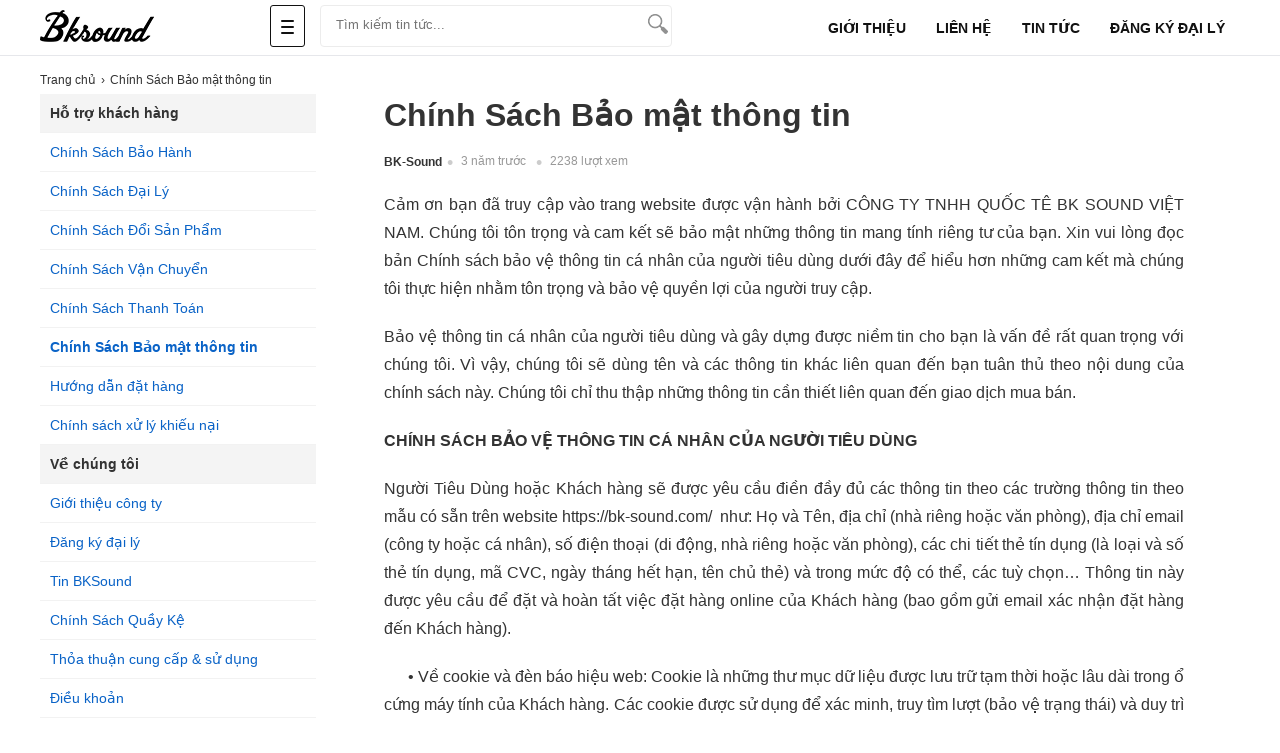

--- FILE ---
content_type: text/html; charset=utf-8
request_url: https://bk-sound.com/bao-mat-thong-tin
body_size: 13572
content:
<!DOCTYPE html><html lang="vi"><!--[if lt IE 9]>
<script  src="https://bk-sound.com/cdn/common/html5/html5shiv.js"> </script>
<script  src="https://bk-sound.com/cdn/common/html5/respond.min.js"> </script><![endif]--><head><meta name='generator' content='Ecshop 4.0 Custom by EcshopVietnam.com'/><meta charset="utf-8"><base href="https://bk-sound.com/"><meta name="viewport" content="width=device-width, initial-scale=1.0"><meta name="copyright" content="Ecshopvietnam.com"/><meta name="author" content="NobjNguyen"/><meta http-equiv="audience" content="General"/><meta name="resource-type" content="Document"/><meta name="distribution" content="Global"/><meta name="revisit-after" content="1 days"/><meta http-equiv="X-UA-Compatible" content="IE=edge,chrome=1"/><link type="image/x-icon" href="https://bk-sound.com/cdn/upload/files/profile/favicon.png" rel="shortcut icon"/><meta name="google-site-verification" content="MQP2p0Im8n_I54dLELEJgzEXrIrFn4Ub_PLRQf1whrE"/>
<script  async src="https://www.googletagmanager.com/gtag/js?id=UA-173539376-1"> </script>
<script >window.dataLayer=window.dataLayer||[];function gtag(){dataLayer.push(arguments)}gtag('js',new Date());gtag('config','UA-173539376-1');</script><meta content="INDEX,FOLLOW" name="robots"/><title>Bảo mật thông tin</title><link rel="canonical" href="https://bk-sound.com/bao-mat-thong-tin"/><style type="text/css">
/* 2025-04-17 18:18:15. */ *{margin:0;padding:0}body{min-width:1200px;overflow-x:hidden}img{border:0}a{text-decoration:none}ul,ol{list-style:none}.clr{clear:both}.fr{float:right}.fl{float:left}p{-webkit-margin-before:0;-webkit-margin-after:0;-webkit-margin-start:0;-webkit-margin-end:0;text-rendering:geometricPrecision}a{color:#333}input[type=text],input[type=tel],textarea{-webkit-appearance:none}body,input,button,option,textarea,label,legend,h1,h2,h3,h4,h5,h6,h1 a,h2 a,h3 a,h4 a,h5 a,h6 a{font:14px/18px Roboto,Helvetica,Arial,'DejaVu Sans','Liberation Sans',Freesans,sans-serif;color:#333;outline:0;zoom:1}.clearfix:after,.container:after{content:'\0020';display:block;height:0;clear:both;visibility:hidden;max-height:0}.clearfix,.container{display:inline-block}* html .clearfix,* html .container{height:1%}.clearfix,.container{display:block}.clearer{background:none;border:0;clear:both;display:block;float:none;font-size:0;list-style:none;margin:0;padding:0;overflow:hidden;visibility:hidden;width:0;height:0}.container{width:1200px;margin:0 auto;padding:0;clear:both;position:relative}.center{text-align:center}.hidden{display:none!important}.show{display:block!important}#loading_box{display:none;position:fixed;right:50%;top:0;z-index:1000;padding:6px 11px 6px 31px;background:#fff1a8 url("https://bk-sound.com/cdn/themes/metavn/img/lb_loading.gif") no-repeat scroll 10px center;color:#3f0000;font-size:12px;font-weight:bold;border-radius:0 0 4px 4px;-moz-border-radius:0 0 4px 4px;-webkit-border-radius:0 0 4px 4px}#loader{background:#dae6ec;border:1px solid #069;position:fixed;color:#069;z-index:1000;left:0;bottom:0;padding:5px 15px;opacity:.8}.loader{display:inline-block;height:16px;width:16px;background:url("https://bk-sound.com/cdn/themes/metavn/img/loader.gif") no-repeat center center;visibility:hidden}input.captcha{text-transform:uppercase;width:10em!important}img.captcha{margin-left:5px;vertical-align:middle}.error_box,.notice_box,.success_box,.info_box{padding:9px;margin-bottom:10px;border:1px solid #ddd;line-height:1.2em;border-radius:5px;-moz-border-radius:5px;-webkit-border-radius:5px}.error_box{background:#f2dede;color:#b94a48;border-color:#eed3d7}.notice_box{background:#fcf8e3;color:#c09853;border-color:#fbeed5}.success_box{background:#dff0d8;color:#468847;border-color:#d6e9c6}.info_box{background:#d9edf7;color:#3a87ad;border-color:#bce8f1}.error_box a{color:#b94a48}.notice_box a{color:#c09853}.success_box a{color:#468847}.info_box a{color:#3a87ad}.button,button{background:rgb(24,158,255);color:#fff;display:inline-block;padding:6px 12px;border:0;font-size:16px;white-space:nowrap;cursor:pointer}a.button:hover{color:#fff}.text_button,.text_button:hover{background:none;color:#555}a.text_button:hover{color:#333}.action .tool_link{margin-left:10px;color:#333;background:#ececec;padding:6px 12px;border:0;font-size:16px;white-space:nowrap;cursor:pointer}.tipsy{padding:8px 5px;font-size:12px;position:absolute;z-index:10001}.tipsy sup{font-size:14px\9}.tipsy-inner{padding:5px 8px;max-width:300px;color:#fff;text-align:center;text-shadow:0 1px 0 #000;background-color:#1a1a1a;border-radius:3px;-moz-border-radius:3px;-webkit-border-radius:3px}.tipsy-arrow{position:absolute;background:url("https://bk-sound.com/cdn/themes/metavn/img/tipsy.gif") no-repeat top left;width:9px;height:5px}.tipsy-n .tipsy-arrow{top:3px;left:50%;margin-left:-4px}.tipsy-nw .tipsy-arrow{top:3px;left:10px}.tipsy-ne .tipsy-arrow{top:3px;right:10px}.tipsy-s .tipsy-arrow{bottom:3px;left:50%;margin-left:-4px;background-position:bottom left}.tipsy-sw .tipsy-arrow{bottom:3px;left:10px;background-position:bottom left}.tipsy-se .tipsy-arrow{bottom:3px;right:10px;background-position:bottom left}.tipsy-e .tipsy-arrow{top:50%;margin-top:-4px;right:0;width:5px;height:9px;background-position:top right}.tipsy-w .tipsy-arrow{top:50%;margin-top:-4px;left:0;width:5px;height:9px}#colorbox,#cboxOverlay,#cboxWrapper{position:absolute;top:0;left:0;z-index:9999;overflow:hidden}#cboxOverlay{position:fixed;width:100%;height:100%}#cboxMiddleLeft,#cboxBottomLeft{clear:left}#cboxContent{position:relative;overflow:hidden}#cboxLoadedContent{overflow:auto}#cboxLoadedContent iframe{display:block;width:100%;height:100%;border:0}#cboxTitle{margin:0}#cboxLoadingOverlay,#cboxLoadingGraphic{position:absolute;top:0;left:0;width:100%}#cboxPrevious,#cboxNext,#cboxClose,#cboxSlideshow{cursor:pointer}#cboxOverlay{background:rgba(0,0,0,.8)}#cboxTopLeft,#cboxTopRight,#cboxBottomLeft,#cboxBottomRight,#cboxMiddleLeft,#cboxMiddleRight,#cboxTopCenter,#cboxBottomCenter{display:none}#cboxLoadedContent{padding:7px;background:#fff}#cboxClose:hover,#cboxClose.hover{opacity:1}.cboxSlideshow_on #cboxSlideshow{background-position:-125px 0;right:27px}.cboxSlideshow_on #cboxSlideshow.hover{background-position:-150px 0}.cboxSlideshow_off #cboxSlideshow{background-position:-150px -25px;right:27px}.cboxSlideshow_off #cboxSlideshow.hover{background-position:-125px 0}#cboxTitle{position:absolute;bottom:4px;left:0;text-align:center;width:100%;color:#949494}#cboxCurrent{position:absolute;bottom:4px;left:58px;color:#949494}#cboxSlideshow{position:absolute;bottom:4px;right:30px;color:#0092ef}#cboxPrevious{position:absolute;bottom:0;left:0;background:#666;width:25px;height:25px;text-indent:-9999px}#cboxPrevious.hover{background-position:-75px -25px}#cboxNext{position:absolute;bottom:0;left:27px;background:#666;width:25px;height:25px;text-indent:-9999px}#cboxNext.hover{background-position:-50px -25px}#cboxLoadingGraphic{background:url("https://bk-sound.com/cdn/themes/metavn/img/loader.gif") no-repeat center center}#cboxClose{position:absolute;top:0;right:0;z-index:99999;background-color:rgba(0,0,0,.1);background-image:url("https://bk-sound.com/cdn/themes/metavn/img/cross.png");background-repeat:no-repeat;background-position:7px 7px;width:30px;height:30px;text-indent:-9999px;opacity:.8}.message_box{position:relative;width:300px;min-height:50px;padding:10px;font-size:14px;line-height:1.3em;overflow:hidden}.message_box .action{padding-top:25px;text-align:center}.box{display:block;margin:5px 0;clear:both;background:#fff;overflow:hidden}.box>.hd{display:block;clear:both;overflow:hidden}.box>.hd>.box_title{padding:0 10px;line-height:30px;display:inline-block;float:left;font-size:20px;color:#333}.box>.hd>.box_total{font-size:12px;display:inline-block;float:left;margin-top:15px}.box>.box_title{padding:5px 10px;line-height:30px;display:block;clear:both;overflow:hidden;font-size:20px;color:#333}.box>.hd>.extra{display:inline-block;float:right;line-height:30px;padding-right:10px}.box>.hd>.extra a{color:#288ad6}.box>.bd{height:1%;display:block;background:#fff}.box>.bd:after{clear:both;content:'\0020';display:block;visibility:hidden;height:0}.breadcrumbs li{display:inline-block}.breadcrumbs li a{padding:5px 0;display:inline-block;color:#333;font-size:12px}.breadcrumbs li a:after{content:"›";margin:0 5px}.breadcrumbs li:last-child a:after{content:"";margin:0}.breadcrumbs:hover{opacity:1}.lazy,.lazyload{opacity:0}.lazy.lazyOwl{opacity:1;transition:all 300ms ease}.lazyloading{opacity:1;transition:opacity 300ms;background:#f7f7f7 url("https://bk-sound.com/cdn/themes/metavn/img/loader.gif") no-repeat center}.lazyloaded,.lazy.lazyOwl{opacity:1;transition:opacity 300ms}img.lazyload:not([src]){visibility:hidden}[class^=icontgdd-],[class*=icontgdd-],[class^=iconmobile-],[class*=iconmobile-]{background-image:url("https://bk-sound.com/cdn/themes/metavn/img/icondesktop@1x.png");background-repeat:no-repeat;display:inline-block;height:30px;width:30px;line-height:30px;vertical-align:middle}@media all and (-webkit-min-device-pixel-ratio:1.5){[class^=icontgdd-],[class*=icontgdd-],[class^=iconmobile-],[class*=iconmobile-]{background-image:url("https://bk-sound.com/cdn/themes/metavn/img/icondesktop@2x.png");background-size:500px 100px}}header{position:relative;top:0;min-width:1200px;background:#fff;width:100%;height:55px;z-index:13;border-bottom:1px solid #e6e7eb}section{max-width:1200px;width:100%;min-width:980px;margin:10px auto 0;position:relative}.wrap-main{max-width:1200px;min-width:1200px;width:100%;margin:auto;position:relative;display:block}.header-top{background:rgb(29,113,171);width:100%;box-sizing:border-box}.top_nav a{display:inline-block;float:left;color:#fff;line-height:30px;height:30px;font-size:12px;margin-right:20px}.header-middle{width:100%;height:70px;background:rgb(24,158,255);padding-top:10px;box-sizing:border-box}.header-bottom{background:#fff;width:100%;height:45px;box-shadow:0 0 4px 0 rgba(0,0,0,.2)}.logo{float:left;width:160px;height:55px;display:block;padding:0;overflow:hidden}.logo img{height:32x;margin-top:10px}#search-site{float:left;width:350px;height:40px;margin:5px 10px 0 10px;background:#fff;position:relative;border-radius:4px;-webkit-border-radius:4px;-moz-border-radius:4px;border:1px solid #ececec}.topinput{float:left;width:80%;margin-left:5px;padding-top:3px;border:0;position:relative;background:#fff;height:34px;text-indent:10px;font-size:13px}.btntop{float:right;width:35px;height:35px;border:0;background:none}.wrap-suggestion{display:block;border:1px solid #e2e2e2;background:#fff;position:absolute;width:345px;left:0;right:0;top:48px;z-index:9999;box-shadow:0 10px 10px 0 rgba(0,0,0,.15)}.wrap-suggestion:after,.wrap-suggestion:before{bottom:100%;left:80px;border:solid transparent;content:" ";height:0;width:0;position:absolute}.wrap-suggestion:after{border-color:rgba(255,255,255,0);border-bottom-color:#fff;border-width:8px;margin-left:-8px}.wrap-suggestion:before{border-color:rgba(218,218,218,0);border-bottom-color:#dadada;border-width:9px;margin-left:-9px}.wrap-suggestion li{display:block;background:#fff;overflow:hidden;list-style:none;border-bottom:1px dotted #ccc}.wrap-suggestion li:last-child{border-bottom:0}.wrap-suggestion li a{display:block;overflow:hidden;padding:6px;color:#333;font-size:12px}.wrap-suggestion li a img{float:left;width:50px;height:auto;margin:0 6px 0 0}.wrap-suggestion li a h3{display:block;width:auto;color:#333;font-size:14px;font-weight:700;overflow:hidden;text-overflow:ellipsis;white-space:nowrap}.wrap-suggestion li a h4{font-size:12px;font-weight:bold}.wrap-suggestion li a h6{font-size:12px;color:#e67e22}.wrap-suggestion li a span{float:left;font-size:13px;color:#333}.wrap-suggestion li a span.price{font-size:12px;color:#c70100;float:none}.wrap-suggestion li a span.price del{font-size:12px;color:#666;margin-left:5px}.wrap-suggestion li a label{display:block;font-size:12px;color:#999;padding-left:56px}.wrap-suggestion li a label strong{font-size:12px;color:#d0021b}.wrap-suggestion .nosearch{padding:10px;font-size:13px}#search-site .wrap-suggestion .viewall{padding:10px;text-align:center}#search-site .wrap-suggestion .viewall a{color:#288ad6}.all_nav{float:left;display:inline-block;height:56px;width:50px;box-sizing:border-box;padding:0 10px;position:relative;margin-left:60px}.all_nav .line{width:13px;padding:10px;overflow:hidden;position:relative;z-index:12;border:1px solid #111;border-radius:3px;margin-top:5px;cursor:pointer;height:20px}.all_nav .line i{display:block;margin:4px 0;height:2px;background:#111;border-radius:4px}.all_nav.actived_allnav .line{}.all_nav.actived_allnav i{display:none}.all_nav.actived_allnav .line:before,.all_nav.actived_allnav .line:after{position:absolute;left:15px;content:' ';height:15px;width:2px;top:12px;background-color:#111}.all_nav.actived_allnav .line:before{transform:rotate(45deg)}.all_nav.actived_allnav .line:after{transform:rotate(-45deg)}.txtbanner{display:none;width:250px;position:absolute;top:56px;z-index:12px;box-shadow:0 1px 4px rgb(0 0 0 / 12%)}.all_nav.actived_allnav .txtbanner{display:block}.txtbanner>li{display:block;padding:0 10px;background:#fafafa}.txtbanner>li>.txtitem{display:block;line-height:35px;border-bottom:1px solid #eee}.txtbanner>li>.txtitem>span{display:inline-block;width:30px;height:35px;margin-right:10px;float:left}.txtbanner>li.hassub>.txtitem>span:before,.txtbanner>li.hassub>.txtitem>span:after{content:'';width:0;height:0;border-left:5px solid #999;border-top:5px solid transparent;border-bottom:5px solid transparent;position:absolute;right:15px;top:12px}.txtbanner>li.hassub>.txtitem>span:after{border-width:4px;border-left-color:#fff;margin-right:1px;margin-top:1px}.txtbanner>li>.txtitem img{vertical-align:middle;height:22px;margin-top:0}.txtbanner>li>.txtitem>a{color:#111;font-weight:500;display:inline-block}.txtbanner>li:hover>.txtitem>a{color:#fd9727}.txtbanner>li .sub_txtbanner{position:absolute;top:0;left:250px;background:#fff;width:720px;display:none;z-index:13;padding:15px;box-sizing:border-box;border:1px solid #ddd;min-height:150px}.txtbanner>li:hover .sub_txtbanner{display:flex;flex-wrap:wrap;gap:10px;box-shadow:0 1px 4px rgb(0 0 0 / 12%)}.txtbanner>li:hover>a{color:#fed700}.sub_txtbanner>.sub_item{width:100px;display:flex;flex-direction:column;align-items:center;gap:10px;cursor:pointer}.sub_txtbanner>.sub_item>span{height:60px;width:100px;overflow:hidden;display:flex;justify-content:center;align-items:center}.sub_txtbanner>.sub_item>span img{width:auto;max-width:100%;height:auto;margin:auto;max-height:60px}.sub_txtbanner a{display:block;padding:5px 0;text-align:center;line-height:23px}.sub_txtbanner>.sub_item:hover a{font-weight:700}.txtlinks{display:inline-block;float:right}.txtlinks li{line-height:56px;display:inline-block;float:left;margin:0 15px}.txtlinks li a{text-transform:uppercase;color:#111;font-weight:600}.user_area{margin:0 10px 0 40px;width:160px;display:inline-block;float:left}.user_area a{color:#fff;display:block;width:100%;line-height:22px}.user_area .user_links{display:inline-block;float:right}.cart{float:right;position:relative;z-index:100}.cart .cart_info{float:left;padding:5px 15px;border:2px solid #fff;border-radius:5px}.cart .cart_info a{display:block;line-height:28px;font-size:14px;color:#fff}.cart .cart_info a:hover{text-decoration:none}.cart .cart_info a em{width:24px;height:24px;overflow:hidden;border-radius:3px;padding:2px 6px;color:#222;font-size:14px;line-height:24px;font-weight:700;font-style:normal;text-align:center;background:rgb(253,216,53)}.cart .list_wrapper{display:none;position:absolute;top:42px;right:0;background-color:#fff}.cart:hover .list_wrapper{display:block}.cart .list_arrow{display:block;position:absolute;top:-10px;right:0;height:10px;width:80px;text-indent:-999em}.cart .loader{position:absolute;top:10px;right:10px}.cart .list{width:260px;padding:10px;box-shadow:0 0 5px 0 rgba(0,0,0,.2)}.cart .list .cart_empty{padding:15px 5px;font-size:14px;font-weight:bold;text-align:center}.cart .list li{padding:5px 0;border-bottom:1px solid #ececec}.cart .list .package_goods_list{display:none}.cart .list .photo{display:block;float:left;width:40px;height:40px;margin-right:10px}.cart .list .photo img{width:40px;height:40px}.cart .list .name{display:block;padding-top:3px;line-height:16px}.cart .list .name em{margin-left:3px}.cart .list .package_name{display:block;padding:5px 5px 5px 20px;font-size:14px;font-weight:bold;line-height:18px;background:url("https://bk-sound.com/cdn/themes/metavn/img/icon/package.gif") no-repeat left 6px}.cart .list .extra_info{display:block;color:#999}.cart .list .extra_info em{display:inline-block;margin-left:2px;padding:2px 5px;color:#fff;white-space:nowrap;background-color:#ff8c22;border-radius:3px;-moz-border-radius:3px;-webkit-border-radius:3px}.cart .list span.price{float:left;width:130px;padding-top:3px;font-weight:bold}.cart .list .action{float:right;width:80px;padding-top:3px;text-align:right}.cart .list .action a{display:inline-block;padding:2px 8px;background:#e6e6e6;border-radius:3px;-moz-border-radius:3px;-webkit-border-radius:3px}.cart .list .action a:hover{color:#fff;text-decoration:none;background-color:#ff8c22;background-position:left -90px}.cart .list .total{margin-top:5px;padding:5px 0}.cart .list .total .price{font-weight:bold}.cart .list .next{padding:5px 0;text-align:right}.cart .list .close{position:absolute;left:20px;bottom:15px;display:none}footer{width:100%;min-width:1200px;margin:30px auto 0;background:#fff;overflow:hidden;clear:both}footer>.container{padding:30px 0 20px}.colfoot{float:left;width:22%;margin:0;position:relative}.colfoot li{float:none;position:relative;font-size:14px;color:#333}.colfoot li.cot_title{font-weight:600;margin-bottom:10px;font-size:18px}.colfoot li a{color:#288ad6;font-size:14px;line-height:25px;padding-top:5px}.company_info p{line-height:24px}.bottom_nav{margin-bottom:10px;text-align:center;line-height:12px}.bottom_nav a{display:inline-block;padding:0 10px;color:#333;border-left:1px dotted #fff}.bottom_nav a.first{border-left-width:0}.copyright{clear:both;color:#333;padding:10px;text-align:center;font-size:12px;background:#ddd}.copyright a{color:#333}.social_links_footer img{height:32px;width:32px}.icontgdd-logo{background-position:0 0;width:156px;height:30px;display:block;margin:auto}.icontgdd-topsearch{background-position:-160px 0;width:20px;height:20px;display:block;margin:1px auto 0}.icontgdd-cart{background-position:-183px 0;width:25px;height:20px}.icontgdd-user-white{background-position:-210px 0;width:27px;height:26px;margin-top:8px}.icontgdd-hotline-white{background-position:-239px 0;width:27px;height:28px;margin-top:5px;float:left}#back-top{bottom:50px;position:fixed;right:15px;z-index:100;display:none;background:rgba(0,0,0,.6);color:#fff;font-size:18px;-ms-border-radius:50%;border-radius:50%;width:30px;height:30px;line-height:29px;text-align:center;cursor:pointer;font-family:Arial}#quick_support{position:fixed;right:5px;top:196px;width:45px;z-index:100;transition:.5s all;text-align:center}#quick_support img{height:40px;width:auto}
/* 2021-03-31 08:42:51. */ .empty{padding:50px 0;text-align:center}.pagination{margin:15px 0;font-size:13px;text-align:right;clear:both}.pagination a{display:inline-block;margin-left:2px;padding:8px 15px;background-color:#f4f4f4;border-radius:3px}.pagination a:hover{background-color:#fe7600;color:#fff}.pagination a.current{color:#fff;background-color:#fe7600}.pagination span{display:inline-block;padding:0 6px}.menu{display:block;overflow:visible;clear:both;margin:auto;width:100%;max-width:1200px}.menu li{display:inline-block;margin:10px 0;position:relative}.menu li a{display:block;padding:6px 10px;font-size:15px;color:#333;text-transform:uppercase;font-weight:600;background:#fff;border-radius:2px}.menu li a:hover{color:#4a90e2}.menu li a.actmenu{background:#fed701}.menu li a.actmenu:hover{color:#333}table{width:100%;max-width:100%}table>thead>tr>th{border-bottom:1px solid #bbb;text-align:left;font-weight:600}table>tbody>tr>td,table>tbody>tr>th,table>tfoot>tr>td,table>tfoot>tr>th,table>thead>tr>td,table>thead>tr>th{padding:8px 10px;line-height:1.5384616;vertical-align:middle;border-top:1px solid #ddd}table td,table th,table tr{transition:background-color .15s ease-in-out}table tbody>tr:nth-of-type(odd){background-color:#fcfcfc}table>tbody>tr:hover,table>tbody>tr.active>td,table>tbody>tr.active>th,table>tbody>tr>td.active,table>tbody>tr>th.active,table>tfoot>tr.active>td,table>tfoot>tr.active>th,table>tfoot>tr>td.active,table>tfoot>tr>th.active,table>thead>tr.active>td,table>thead>tr.active>th,table>thead>tr>td.active,table>thead>tr>th.active{background-color:#f6f6f6}article,.bottom{display:block;overflow:hidden;width:800px;margin:auto}article p,article h2,article h3{margin:20px auto;font-size:16px;color:#333;line-height:28px}article h3{font-size:30px;line-height:35px}article h2,article h3{font-weight:bold;color:#f57222}article img{display:block;width:auto;height:auto;max-width:100%;margin:0 auto}article a{color:#288ad6;font-size:16px}article ul,article ol{margin:10px auto;width:600px}article ul li{list-style-type:disc;margin-left:15px;line-height:25px;font-size:16px}article table{margin:10px auto;border-collapse:collapse;max-width:100%;font-weight:300;width:100%}article table+table{margin-top:15px}article table ul,article table ol{width:auto}article td,article th{padding:.3em;border:1px #ccc solid;width:auto}article td p,article th p{width:auto}article .fbiframe{text-align:center}.wrapvideo h1{color:#fff}.titledetail{color:#333;display:block;font-family:"Roboto Condensed",sans-serif;font-size:32px;font-weight:600;line-height:43px;margin:auto;overflow:hidden}.userdetail{display:block;overflow:hidden;margin:0 10px 0 0;padding:15px 0 0}.userdetail a,.userdetail a:hover{color:#333;display:inline-block;font-size:12px;font-weight:600;margin:0;overflow:hidden;vertical-align:middle}.userdetail span{color:#999;cursor:pointer;display:inline-block;font-size:12px;margin:-2px 5px 0;vertical-align:middle}.userdetail>span:not(.likeshare)::before{color:#ccc;content:"•";display:inline-block;font-size:18px;margin-right:8px;vertical-align:middle}.likeshare{font-size:14px;line-height:30px;margin-left:20px}.likeshare>div{margin:0}#btnrank{padding:6px 10px;border:1px solid #288ad6;background:#288ad6;font-size:13px;color:#fff;border-radius:4px;text-align:center;float:left;cursor:pointer}.comment_box .bd{padding:10px 0}.comment_box .pagination{padding-top:10px}.comment_box .empty{min-height:10px}.comment_box div.req{top:20px;right:20px}.comment_box .action-comment{margin:10px 0}.comment_box textarea{width:320px;padding:10px;border:1px solid #ddd;box-sizing:border-box;display:inline-block;float:left;margin-right:10px;height:85px}.comment_box .col-input{width:450px;float:left;display:inline-block;box-sizing:border-box}.comment_box .col-input .input-text{width:48%;display:inline-block;float:left;padding:10px;box-sizing:border-box}.comment_box .col-input input[type=text],.comment_box .col-input input[type=tel]{border:1px solid #ddd;margin:0 2px 5px}.comment_box .action-comment .button{text-transform:uppercase;height:40px}.action-comment .captcha{vertical-align:middle}.btn-comment{background:#288ad6;padding:11px;width:47%;margin-left:5px;border-radius:5px;text-transform:uppercase}.wrapcomment{position:relative;display:block}.form_upload{width:320px;position:absolute;padding:5px;bottom:10px;height:40px;left:0;z-index:5;box-sizing:border-box;background:#f7f7f7;border-top:1px solid #ddd;display:none}.form_upload form input{border:1px solid #ddd;border-radius:4px;-webkit-border-radius:4px;-moz-border-radius:4px;font-size:14px;color:#999;padding:5px;margin:5px 0;height:28px;width:43%;display:inline-block;float:left;margin-right:10px;color:#333}.form_upload form label{height:35px;width:160px;display:block;cursor:pointer}.form_upload form label span{padding-left:26px;display:inline-block;background:url("https://bk-sound.com/cdn/themes/metavn/img/camera.png") no-repeat;background-size:23px 20px;margin:5px 0 0 10px}.upload_preview{display:block;margin:20px 0 0}.upload_preview li{float:left;margin-right:20px;position:relative}.upload_preview li img{max-width:100px}.upload_preview li i{border:solid 1px #4d4d4d;background:#4d4d4d;height:25px;width:25px;-webkit-border-radius:15px;-moz-border-radius:15px;border-radius:15px;position:absolute;color:#fff;font-size:16px;text-align:center;padding-top:2px;padding-left:1px;cursor:pointer;font-style:normal;box-sizing:border-box;right:-10px;top:-10px}.comment_list{margin-top:10px}.comment_list li{padding:5px 0;list-style:none}.comment_list li .info{margin-bottom:5px;padding:5px 10px;font-size:14px;line-height:20px}.comment_list li .name{font-size:14px;padding-right:10px;text-shadow:0 0 0,0 1px 0 #fff;font-weight:bold}.comment_list li .drop{float:right;display:inline-block;padding:2px 8px;white-space:nowrap;color:rgba(255,255,255,1);text-shadow:0 1px 1px rgba(0,0,0,.3);background-color:#333;background-image:-webkit-linear-gradient(top,#666,#333);background-image:-moz-linear-gradient(top,#aaa,#666);background-image:-o-linear-gradient(top,#666,#333);background-image:-ms-linear-gradient(top,#666,#333);border-radius:3px;opacity:.8}.comment_list li .drop:hover{opacity:1}.comment_list li .name .comment_buy{color:#2ba832;font-size:13px;font-weight:normal}.comment_list li .name .comment_buy:before{content:"✓";background:#3fb846;border:1px solid #3fb846;color:#fff;width:10px;height:10px;border-radius:10px;margin:0 5px;text-align:center;padding:0;line-height:10px;display:inline-block;vertical-align:middle;font-size:8px}.comment_list li .talk{padding:8px 0;font-size:14px;line-height:18px}.comment_list li .talk .time{font-size:12px;color:rgba(0,0,0,.3)}.comment_list li .talk .title{padding:5px 0}.comment_list li .talk .type{padding-right:5px}.comment_list li .talk .text{display:block;padding:0;font-size:14px;line-height:1.3}.comment_list li .talk .reply{display:block;position:relative;margin:10px 0 0 0;padding:10px 15px 0 12px;clear:both;font-size:14px;color:#333;line-height:24px;background:#f8f8f8;border:1px solid #dfdfdf}.reply:after,.reply:before{top:-20px;left:18px;border:solid transparent;content:" ";height:0;width:0;position:absolute;pointer-events:none}.reply:before{border-color:rgba(238,238,238,0);border-bottom-color:#f8f8f8;border-width:11px;margin-left:-11px;z-index:1}.reply:after{border-color:rgba(255,255,255,0);border-bottom-color:#dfdfdf;border-width:10px;margin-left:-10px}.comment_list li .talk .reply p{padding:5px 0}.comment_list li .talk .reply .name{color:#333;font-weight:normal}.comment_list li .talk .reply .name font{color:#fff;background:#39b54a;padding:5px;border-radius:3px;text-transform:uppercase;font-size:12px;font-weight:normal}.btnreply{color:#288ad6;font-size:12px;margin-right:10px;cursor:pointer}.rating{color:#288ad6;padding:0;display:inline-block}.rank{display:inline-block;height:12px;width:70px;text-indent:-999em;background:url("https://bk-sound.com/cdn/themes/metavn/img/stars.gif") no-repeat left top;vertical-align:middle;background-size:65px 67px}.rank_2{background-position:0 -14px}.rank_3{background-position:0 -27px}.rank_4{background-position:0 -40px}.rank_5{background-position:0 -52px}.user_photos li{display:inline-block;float:left;margin-right:5px}.user_photos li img{height:50px;width:auto}.star-rank>span{line-height:24px;height:24px;display:inline-block;float:left;vertical-align:middle}.star-rank>span.star-rating-control{margin-left:20px;padding-top:5px}.star-rating{float:left;width:19px;height:15px;text-indent:-999em;cursor:pointer;display:block;background:transparent;overflow:hidden}.star-rating,div.star-rating a{background:url("https://bk-sound.com/cdn/themes/metavn/img/stars.gif") no-repeat -19px 0}.star-rating a{display:block;width:17px;height:15px;background-position:-19px 0!important;border:0}.rating-cancel,div.rating-cancel a{display:none}.star-rating-on a,.star-rating-hover a{background-position:0!important}.star-rating-readonly a{cursor:default!important}.star-rating{background:transparent!important;overflow:hidden!important}#star_tip{display:none;margin-left:10px;position:relative;background:#52b858;color:#fff;padding:2px 8px;box-sizing:border-box;font-size:12px;border-radius:2px}.iconcom-user{background-color:#ccc;color:#fff;font-size:12px;font-style:normal;height:24px;line-height:24px;margin-right:7px;display:inline-block;text-align:center;text-transform:uppercase;width:24px}.comment_box .toprt{border:solid 1px #ddd;border-radius:5px;padding:5px 15px;margin-bottom:20px}.comment_box.crt{height:120px;box-sizing:border-box}.comment_box .crt .lcrt{width:17%;float:left;border-right:solid 1px #eee;padding-top:31px;height:90%;text-align:center;display:inline-block;box-sizing:border-box;margin:5px 10px 5px 5px}.comment_box .crt .rank_start{background-position:0 0;width:12px}.comment_box .crt .number_star{font-size:18px;display:block}.comment_box .crt .rank_text{padding:5px 0}.comment_box .crt .lcrt b{font-size:40px;color:#fd9727;line-height:40px}.comment_box .crt .rcrt{font-size:13px;overflow:hidden;box-sizing:border-box;padding:10px 0;width:45%;float:left;display:inline-block;border-right:solid 1px #eee}.comment_box .crt .rcrt .r{padding:1px 20px}.comment_box .crt .rcrt span.t{display:inline-block;color:#333}.comment_box .crt .rcrt .bgb{width:55%;background-color:#e9e9e9;height:5px;display:inline-block;margin:0 10px;border-radius:5px}.comment_box .crt .rcrt .bgb .bgb-in{background-color:#f25800;background-image:linear-gradient(90deg,#ff7d26 0,#f25800 97%);height:5px;border-radius:5px 0 0 5px;max-width:100%}.comment_box .crt .rcrt span.c{display:inline-block;color:#288ad6;cursor:pointer}.comment_box .crt .bcrt{overflow:hidden;float:left;display:inline-block}.comment_box .crt .bcrt a{display:block;width:200px;margin:41px auto 0 40px;padding:10px;color:#fff;background-color:#288ad6;border-radius:5px;text-align:center;box-sizing:border-box}.comment_box .txtEditor{height:60px;width:100%;margin-bottom:20px}.titlerelate{display:block;overflow:hidden;font-size:18px;font-weight:600;color:#333;font-family:'Roboto Condensed',sans-serif;line-height:26px;text-transform:uppercase;padding:30px 20px 10px;margin:0 20px;border-top:1px solid #eee}.newsrelate{display:block;overflow:hidden}.newsrelate li{float:left;overflow:hidden;width:30%;margin-left:2.5%;margin-bottom:15px}.newsrelate li:nth-child(3n+1){clear:both}.newsrelate li a{display:block;overflow:hidden}.newsrelate li .tempvideo{display:block;position:relative;height:105px;overflow:hidden}.newsrelate li img{display:block;width:100%;max-height:135px;margin:0 auto}.newsrelate li h3{display:block;overflow:hidden;line-height:1.3em;font-size:16px;color:#333;line-height:22px;font-weight:300;font-family:Arial,Helvetica,sans-serif;width:auto;margin:5px auto}.newsrelate li .timepost{margin-top:2px;display:block;overflow:hidden;font-size:13px;color:#999}.homeproduct{display:block;overflow:hidden;margin:20px 0}.homeproduct li{float:left;overflow:hidden;width:25%;padding:0 5px;box-sizing:border-box}.goods_related_cate .homeproduct li{width:20%}.homeproduct li h3{display:block;color:#333;display:-webkit-box;-webkit-line-clamp:2;-webkit-box-orient:vertical;overflow:hidden;padding-top:10px;font-size:14px;line-height:20px;margin:0}.homeproduct li .desc{color:#333;line-height:1.5;padding:10px 10px 0 0}.homeproduct li .desc span{display:block}.homeproduct li a{display:block;overflow:hidden;color:#288ad6}.homeproduct li a img{width:150px}.homeproduct li strong{display:block;color:#d0021b;padding:10px 0 0 0}.homeproduct li strong del{margin-left:10px;color:#666;text-decoration:line-through;font-weight:normal}</style><style type="text/css"> .col_main {
            float: right;
            overflow: hidden;
            width: 76%;
        }
        .col_sub {
            float: left;
            overflow: visible;
            width: 23%;
        }
        section {min-height: 350px}
        .cat_help li {
            border-bottom: 1px solid #f2f2f2;
            display: block;
            margin-bottom: 0;
        }
        .cat_help li a {
            color: #0a63c7;
            display: block;
            height: 38px;
            line-height: 38px;
            padding-left: 10px;
        }
        .cat_help li.cat_help_title{
            background: #f4f4f4;
            color: #333;
            padding: 10px;
            font-weight: 600
        }

         .cat_help li.actived a{font-weight: 600}</style></head><body id="page_article"><header><div class="wrap-main"><a class="logo" title="Về trang chủ BK-Sound" href="./" aria-label="logo"><img src="https://bk-sound.com/cdn/upload/files/profile/logo.png?v=2" alt="BK-Sound"></a><div class="all_nav" id="all_nav"><div class="line"><i></i><i></i><i></i></div><ul class="txtbanner"><li class="hassub"><div class="txtitem"><span><img height="22" class="lazyload" data-src="https://bk-sound.com/cdn/upload/files/icons-category/icon-loa(1).png" alt="Loa karaoke, Loa sân khấu"></span><a href="loa">Loa karaoke, Loa sân khấu</a></div><div class="sub_txtbanner"><div class="sub_item"><span><img height="25" width="100" class="lazyload" data-src="https://bk-sound.com/cdn/upload/files/icons-category/icon-loa-karaoke.png" alt="Loa Karaoke"></span><a href="loa-karaoke">Loa Karaoke</a></div><div class="sub_item"><span><img height="25" width="100" class="lazyload" data-src="https://bk-sound.com/cdn/upload/files/icons-category/icon-loa-sub.png" alt="Loa Sub"></span><a href="loa-sub">Loa Sub</a></div><div class="sub_item"><span><img height="25" width="100" class="lazyload" data-src="https://bk-sound.com/cdn/upload/files/icons-category/icon-hoi-truong.png" alt="Loa Sân Khấu Hội Trường"></span><a href="loa-san-khau-hoi-truong">Loa Sân Khấu Hội Trường</a></div><div class="sub_item"><span><img height="25" width="100" class="lazyload" data-src="https://bk-sound.com/cdn/upload/files/icons-category/icon-loa-keo.png" alt="Loa Kéo"></span><a href="loa-keo">Loa Kéo</a></div></div></li><li class="hassub"><div class="txtitem"><span><img height="22" class="lazyload" data-src="https://bk-sound.com/cdn/upload/files/icons-category/cuc-day(2).png" alt="Cục đẩy, Amply karaoke"></span><a href="cuc-day-amply">Cục đẩy, Amply karaoke</a></div><div class="sub_txtbanner"><div class="sub_item"><span><img height="25" width="100" class="lazyload" data-src="https://bk-sound.com/cdn/upload/files/icons-category/cuc-day(3).png" alt="Cục Đẩy Công Suất"></span><a href="cuc-day-cong-suat">Cục Đẩy Công Suất</a></div><div class="sub_item"><span><img height="25" width="100" class="lazyload" data-src="https://bk-sound.com/cdn/upload/files/icons-category/amply(2).png" alt="Amply"></span><a href="amply">Amply</a></div></div></li><li class="hassub"><div class="txtitem"><span><img height="22" class="lazyload" data-src="https://bk-sound.com/cdn/upload/files/icons-category/vang(1).png" alt="Mixer - Vang"></span><a href="mixer-vang">Mixer - Vang</a></div><div class="sub_txtbanner"><div class="sub_item"><span><img height="25" width="100" class="lazyload" data-src="https://bk-sound.com/cdn/upload/files/icons-category/icon-vang-so(1).png" alt="Vang số"></span><a href="vang-so">Vang số</a></div><div class="sub_item"><span><img height="25" width="100" class="lazyload" data-src="https://bk-sound.com/cdn/upload/files/icons-category/icon-vang-so(1).png" alt="Vang Cơ"></span><a href="vang-co">Vang Cơ</a></div><div class="sub_item"><span><img height="25" width="100" class="lazyload" data-src="https://bk-sound.com/cdn/upload/files/icons-category/icon-mixer.png" alt="Mixer"></span><a href="mixer">Mixer</a></div><div class="sub_item"><span><img height="25" width="100" class="lazyload" data-src="https://bk-sound.com/cdn/upload/files/icons-category/icon-crossover.png" alt="Crossover-controller"></span><a href="crossover-controller">Crossover-controller</a></div></div></li><li class="hassub"><div class="txtitem"><span><img height="22" class="lazyload" data-src="https://bk-sound.com/cdn/upload/files/icons-category/mic(1).png" alt="Micro không dây, Có dây"></span><a href="micro">Micro không dây, Có dây</a></div><div class="sub_txtbanner"><div class="sub_item"><span><img height="25" width="100" class="lazyload" data-src="https://bk-sound.com/cdn/upload/files/icons-category/icon-micro-khong-day.png" alt="Micro không dây"></span><a href="micro-khong-day">Micro không dây</a></div><div class="sub_item"><span><img height="25" width="100" class="lazyload" data-src="https://bk-sound.com/cdn/upload/files/icons-category/icon-micro-co-day.png" alt="Micro Có Dây"></span><a href="micro-co-day">Micro Có Dây</a></div><div class="sub_item"><span><img height="25" width="100" class="lazyload" data-src="https://bk-sound.com/cdn/upload/files/icons-category/icon-micro-hoi-nghi.png" alt="Micro hội thảo, hội nghị"></span><a href="micro-hoi-thao-hoi-nghi">Micro hội thảo, hội nghị</a></div></div></li><li><div class="txtitem"><span><img height="22" class="lazyload" data-src="https://bk-sound.com/cdn/upload/files/den-san-khau-2127448185-17674759.png" alt="Đèn Sân Khấu"></span><a href="den-san-khau">Đèn Sân Khấu</a></div></li></ul></div><form id="search-site" action="https://bk-sound.com/tin-tuc" method="get" autocomplete="off"><input class="topinput" type="search" id="search-keyword" name="keywords" tabindex="1" value="" placeholder="Tìm kiếm tin tức..."/><button class="btntop" type="submit"><i class="icontgdd-topsearch"></i></button></form><ul class="txtlinks"><li class=""><a href="gioi-thieu-cong-ty" title="">Giới Thiệu</a></li><li class="lienhe"><a href="lien-he" title="">Liên Hệ</a></li><li class=""><a href="tin-tuc" title="">Tin tức</a></li><li class="dangkydl"><a href="dang-ky-dai-ly" title="">Đăng Ký Đại Lý</a></li></ul></div></header><section><ol class="breadcrumbs" itemscope itemtype="http://schema.org/BreadcrumbList"><li itemprop="itemListElement" itemscope itemtype="http://schema.org/ListItem"><a itemprop="item" href="./"><span itemprop="name">Trang chủ</span></a><meta itemprop="position" content="1"></li><li itemprop="itemListElement" itemscope itemtype="http://schema.org/ListItem"><a itemprop="item"><span itemprop="name">Chính Sách Bảo mật thông tin</span></a><meta itemprop="position" content="1"></li></ol><div class="col_sub"><ul class="cat_help"><li class="cat_help_title">Hỗ trợ khách hàng</li><li><a href="chinh-sach-bao-hanh">Chính Sách Bảo Hành</a></li><li><a href="chinh-sach-dai-ly">Chính Sách Đại Lý</a></li><li><a href="chinh-sach-doi-san-pham">Chính Sách Đổi Sản Phẩm</a></li><li><a href="chinh-sach-van-chuyen">Chính Sách Vận Chuyển</a></li><li><a href="chinh-sach-thanh-toan">Chính Sách Thanh Toán</a></li><li class="actived"><a href="bao-mat-thong-tin">Chính Sách Bảo mật thông tin</a></li><li><a href="huong-dan-giao-nhan">Hướng dẫn đặt hàng</a></li><li><a href="chinh-sach-xu-ly-khieu-nai">Chính sách xử lý khiếu nại</a></li></ul><ul class="cat_help"><li class="cat_help_title">Về chúng tôi</li><li><a href="gioi-thieu-cong-ty">Giới thiệu công ty</a></li><li><a href="dang-ky-dai-ly">Đăng ký đại lý</a></li><li><a href="tin-tuc-bksound">Tin BKSound</a></li><li><a href="chinh-sach-quay-ke">Chính Sách Quầy Kệ</a></li><li><a href="thoa-thuan-cung-cap-va-su-dung-dich-vu-mang-xa-hoi">Thỏa thuận cung cấp & sử dụng</a></li><li><a href="dieu-khoan">Điều khoản</a></li></ul></div><div class="col_main"><article><h1 class="titledetail">Chính Sách Bảo mật thông tin</h1><div class="userdetail"><a>BK-Sound</a><span>3 năm trước</span><span>2238 lượt xem</span></div><p style="font-weight: 700"></p><div class="article_content"><!DOCTYPE html PUBLIC "-//W3C//DTD HTML 4.0 Transitional//EN" "http://www.w3.org/TR/REC-html40/loose.dtd"><html><body><p style="text-align: justify;">C&#7843;m &#417;n b&#7841;n &#273;&atilde; truy c&#7853;p v&agrave;o trang website &#273;&#432;&#7907;c v&#7853;n h&agrave;nh b&#7903;i C&Ocirc;NG TY TNHH QU&#7888;C T&Ecirc; BK SOUND VI&#7878;T NAM. Ch&uacute;ng t&ocirc;i t&ocirc;n tr&#7885;ng v&agrave; cam k&#7871;t s&#7869; b&#7843;o m&#7853;t nh&#7919;ng th&ocirc;ng tin mang t&iacute;nh ri&ecirc;ng t&#432; c&#7911;a b&#7841;n. Xin vui l&ograve;ng &#273;&#7885;c b&#7843;n Ch&iacute;nh s&aacute;ch b&#7843;o v&#7879; th&ocirc;ng tin c&aacute; nh&acirc;n c&#7911;a ng&#432;&#7901;i ti&ecirc;u d&ugrave;ng d&#432;&#7899;i &#273;&acirc;y &#273;&#7875; hi&#7875;u h&#417;n nh&#7919;ng cam k&#7871;t m&agrave; ch&uacute;ng t&ocirc;i th&#7921;c hi&#7879;n nh&#7857;m t&ocirc;n tr&#7885;ng v&agrave; b&#7843;o v&#7879; quy&#7873;n l&#7907;i c&#7911;a ng&#432;&#7901;i truy c&#7853;p.</p><p style="text-align: justify;">B&#7843;o v&#7879; th&ocirc;ng tin c&aacute; nh&acirc;n c&#7911;a ng&#432;&#7901;i ti&ecirc;u d&ugrave;ng v&agrave; g&acirc;y d&#7921;ng &#273;&#432;&#7907;c ni&#7873;m tin cho b&#7841;n l&agrave; v&#7845;n &#273;&#7873; r&#7845;t quan tr&#7885;ng v&#7899;i ch&uacute;ng t&ocirc;i. V&igrave; v&#7853;y, ch&uacute;ng t&ocirc;i s&#7869; d&ugrave;ng t&ecirc;n v&agrave; c&aacute;c th&ocirc;ng tin kh&aacute;c li&ecirc;n quan &#273;&#7871;n b&#7841;n tu&acirc;n th&#7911; theo n&#7897;i dung c&#7911;a ch&iacute;nh s&aacute;ch n&agrave;y. Ch&uacute;ng t&ocirc;i ch&#7881; thu th&#7853;p nh&#7919;ng th&ocirc;ng tin c&#7847;n thi&#7871;t li&ecirc;n quan &#273;&#7871;n giao d&#7883;ch mua b&aacute;n.</p><p style="text-align: justify;"><strong>CH&Iacute;NH S&Aacute;CH B&#7842;O V&#7878; TH&Ocirc;NG TIN C&Aacute; NH&Acirc;N C&#7910;A NG&#431;&#7900;I TI&Ecirc;U D&Ugrave;NG</strong></p><p style="text-align: justify;">Ng&#432;&#7901;i Ti&ecirc;u D&ugrave;ng ho&#7863;c Kh&aacute;ch h&agrave;ng s&#7869; &#273;&#432;&#7907;c y&ecirc;u c&#7847;u &#273;i&#7873;n &#273;&#7847;y &#273;&#7911; c&aacute;c th&ocirc;ng tin theo c&aacute;c tr&#432;&#7901;ng th&ocirc;ng tin theo m&#7851;u c&oacute; s&#7861;n tr&ecirc;n website https://bk-sound.com/&nbsp; nh&#432;: H&#7885; v&agrave; T&ecirc;n, &#273;&#7883;a ch&#7881; (nh&agrave; ri&ecirc;ng ho&#7863;c v&#259;n ph&ograve;ng), &#273;&#7883;a ch&#7881; email (c&ocirc;ng ty ho&#7863;c c&aacute; nh&acirc;n), s&#7889; &#273;i&#7879;n tho&#7841;i (di &#273;&#7897;ng, nh&agrave; ri&ecirc;ng ho&#7863;c v&#259;n ph&ograve;ng), c&aacute;c chi ti&#7871;t th&#7867; t&iacute;n d&#7909;ng (l&agrave; lo&#7841;i v&agrave; s&#7889; th&#7867; t&iacute;n d&#7909;ng, m&atilde; CVC, ng&agrave;y th&aacute;ng h&#7871;t h&#7841;n, t&ecirc;n ch&#7911; th&#7867;) v&agrave; trong m&#7913;c &#273;&#7897; c&oacute; th&#7875;, c&aacute;c tu&#7923; ch&#7885;n&hellip; Th&ocirc;ng tin n&agrave;y &#273;&#432;&#7907;c y&ecirc;u c&#7847;u &#273;&#7875; &#273;&#7863;t v&agrave; ho&agrave;n t&#7845;t vi&#7879;c &#273;&#7863;t h&agrave;ng online c&#7911;a Kh&aacute;ch h&agrave;ng (bao g&#7891;m g&#7917;i email x&aacute;c nh&#7853;n &#273;&#7863;t h&agrave;ng &#273;&#7871;n Kh&aacute;ch h&agrave;ng).</p><p style="text-align: justify;">&nbsp; &nbsp; &nbsp; &bull; V&#7873; cookie v&agrave; &#273;&egrave;n b&aacute;o hi&#7879;u web: Cookie l&agrave; nh&#7919;ng th&#432; m&#7909;c d&#7919; li&#7879;u &#273;&#432;&#7907;c l&#432;u tr&#7919; t&#7841;m th&#7901;i ho&#7863;c l&acirc;u d&agrave;i trong &#7893; c&#7913;ng m&aacute;y t&iacute;nh c&#7911;a Kh&aacute;ch h&agrave;ng. C&aacute;c cookie &#273;&#432;&#7907;c s&#7917; d&#7909;ng &#273;&#7875; x&aacute;c minh, truy t&igrave;m l&#432;&#7907;t (b&#7843;o v&#7879; tr&#7841;ng th&aacute;i) v&agrave; duy tr&igrave; th&ocirc;ng tin c&#7909; th&#7875; v&#7873; vi&#7879;c s&#7917; d&#7909;ng v&agrave; ng&#432;&#7901;i s&#7917; d&#7909;ng Website https://bk-sound.com/, nh&#432; c&aacute;c tu&#7923; ch&#7885;n cho trang web ho&#7863;c th&ocirc;ng tin v&#7873; gi&#7887; h&agrave;ng &#273;i&#7879;n t&#7917; c&#7911;a h&#7885;. Nh&#7919;ng th&#432; m&#7909;c cookie c&#361;ng c&oacute; th&#7875; &#273;&#432;&#7907;c c&aacute;c c&ocirc;ng ty cung c&#7845;p d&#7883;ch v&#7909; qu&#7843;ng c&aacute;o &#273;&#7863;t trong m&aacute;y t&iacute;nh c&#7911;a Kh&aacute;ch h&agrave;ng v&#7899;i m&#7909;c &#273;&iacute;ch n&ecirc;u tr&ecirc;n v&agrave; d&#7919; li&#7879;u &#273;&#432;&#7907;c thu th&#7853;p b&#7903;i nh&#7919;ng cookie n&agrave;y l&agrave; ho&agrave;n to&agrave;n v&ocirc; danh. N&#7871;u kh&ocirc;ng &#273;&#7891;ng &yacute;, Kh&aacute;ch h&agrave;ng c&oacute; th&#7875; xo&aacute; t&#7845;t c&#7843; c&aacute;c cookie &#273;&atilde; n&#7857;m trong &#7893; c&#7913;ng m&aacute;y t&iacute;nh c&#7911;a m&igrave;nh b&#7857;ng c&aacute;ch t&igrave;m ki&#7871;m c&aacute;c th&#432; m&#7909;c v&#7899;i &ldquo;cookie&rdquo; trong t&ecirc;n c&#7911;a n&oacute; v&agrave; xo&aacute; &#273;i. Trong t&#432;&#417;ng lai, Kh&aacute;ch h&agrave;ng c&oacute; th&#7875; ch&#7881;nh s&#7917;a c&aacute;c l&#7921;a ch&#7885;n trong tr&igrave;nh duy&#7879;t c&#7911;a m&igrave;nh &#273;&#7875; c&aacute;c cookie (t&#432;&#417;ng lai) b&#7883; ch&#7863;n; Xin &#273;&#432;&#7907;c l&#432;u &yacute; r&#7857;ng: N&#7871;u l&agrave;m v&#7853;y, Kh&aacute;ch h&agrave;ng c&oacute; th&#7875; kh&ocirc;ng s&#7917; d&#7909;ng &#273;&#432;&#7907;c &#273;&#7847;y &#273;&#7911; c&aacute;c t&iacute;nh n&#259;ng c&#7911;a website <strong>https://bk-sound.com/</strong>. &#272;&#7875; bi&#7871;t th&ecirc;m th&ocirc;ng tin v&#7873; (c&aacute;ch s&#7917; d&#7909;ng v&agrave; kh&ocirc;ng nh&#7853;n) cookie, kh&aacute;ch h&agrave;ng vui l&ograve;ng truy c&#7853;p v&agrave;o website www.allaboutcookies.org.</p><p style="text-align: justify;">&nbsp; &nbsp; &nbsp; &bull; &#272;&egrave;n b&aacute;o hi&#7879;u web: L&agrave; c&aacute;c s&#7907;i m&atilde; ph&#7847;n m&#7873;m nh&#7887; t&#432;&#7907;ng tr&#432;ng cho y&ecirc;u c&#7847;u v&#7873; h&igrave;nh &#7843;nh &#273;&#7891; th&#7883; tr&ecirc;n 1 trang web hay email. N&oacute; c&oacute; th&#7875; c&oacute; ho&#7863;c kh&ocirc;ng c&oacute; h&igrave;nh &#7843;nh &#273;&#7891; th&#7883; nh&igrave;n th&#7845;y &#273;&#432;&#7907;c li&ecirc;n quan &#273;&#7871;n &#273;&egrave;n b&aacute;o hi&#7879;u web, v&agrave; th&ocirc;ng th&#432;&#7901;ng h&igrave;nh &#7843;nh &#273;&#432;&#7907;c thi&#7871;t k&#7871; &#273;&#7875; tr&#7897;n l&#7851;n v&agrave;o n&#7873;n c&#7911;a trang web ho&#7863;c email. &#272;&egrave;n b&aacute;o hi&#7879;u web c&oacute; th&#7875; &#273;&#432;&#7907;c s&#7917; d&#7909;ng v&agrave;o c&aacute;c m&#7909;c &#273;&iacute;ch nh&#432;: b&aacute;o c&aacute;o l&#432;u l&#432;&#7907;ng truy c&#7853;p trang web, s&#7889; kh&aacute;ch truy c&#7853;p, ki&#7875;m tra v&agrave; b&aacute;o c&aacute;o qu&#7843;ng c&aacute;o, v&agrave; t&iacute;nh c&aacute; nh&acirc;n ho&aacute;. &#272;&egrave;n b&aacute;o hi&#7879;u web m&agrave; Bksound s&#7917; d&#7909;ng ch&#7881; &#273;&#7875; thu th&#7853;p d&#7919; li&#7879;u v&ocirc; danh.</p><p style="text-align: justify;"><strong>1. M&#7908;C &#272;&Iacute;CH THU TH&#7852;P TH&Ocirc;NG TIN C&Aacute; NH&Acirc;N C&#7910;A NG&#431;&#7900;I TI&Ecirc;U D&Ugrave;NG</strong></p><p style="text-align: justify;">Cung c&#7845;p d&#7883;ch v&#7909; cho Kh&aacute;ch h&agrave;ng v&agrave; qu&#7843;n l&yacute;, s&#7917; d&#7909;ng th&ocirc;ng tin c&aacute; nh&acirc;n c&#7911;a Ng&#432;&#7901;i Ti&ecirc;u D&ugrave;ng nh&#7857;m m&#7909;c &#273;&iacute;ch qu&#7843;n l&yacute; c&#417; s&#7903; d&#7919; li&#7879;u v&#7873; Ng&#432;&#7901;i Ti&ecirc;u D&ugrave;ng v&agrave; k&#7883;p th&#7901;i x&#7917; l&yacute; c&aacute;c t&igrave;nh hu&#7889;ng ph&aacute;t sinh (n&#7871;u c&oacute;).</p><p style="text-align: justify;"><strong>2. PH&#7840;M VI S&#7916; D&#7908;NG TH&Ocirc;NG TIN C&Aacute; NH&Acirc;N</strong></p><p style="text-align: justify;">Website <a href="http://paramax.vn/">https://bk-sound.com/</a> s&#7917; d&#7909;ng th&ocirc;ng tin c&#7911;a Ng&#432;&#7901;i Ti&ecirc;u D&ugrave;ng cung c&#7845;p &#273;&#7875;:</p><p style="text-align: justify;">&nbsp; &nbsp; &nbsp; &bull; Cung c&#7845;p c&aacute;c d&#7883;ch v&#7909; &#273;&#7871;n Ng&#432;&#7901;i Ti&ecirc;u D&ugrave;ng;</p><p style="text-align: justify;">&nbsp; &nbsp; &nbsp; &bull; G&#7917;i c&aacute;c th&ocirc;ng b&aacute;o v&#7873; c&aacute;c ho&#7841;t &#273;&#7897;ng trao &#273;&#7893;i th&ocirc;ng tin gi&#7919;a Ng&#432;&#7901;i Ti&ecirc;u D&ugrave;ng v&agrave; Bksound;</p><p style="text-align: justify;">&nbsp; &nbsp; &nbsp; &bull; Ng&#259;n ng&#7915;a c&aacute;c ho&#7841;t &#273;&#7897;ng ph&aacute; h&#7911;y, chi&#7871;m &#273;o&#7841;t t&agrave;i kho&#7843;n ng&#432;&#7901;i d&ugrave;ng c&#7911;a Ng&#432;&#7901;i Ti&ecirc;u D&ugrave;ng ho&#7863;c c&aacute;c ho&#7841;t &#273;&#7897;ng gi&#7843; m&#7841;o Ng&#432;&#7901;i Ti&ecirc;u D&ugrave;ng;</p><p style="text-align: justify;">&nbsp; &nbsp; &nbsp; &bull; Li&ecirc;n l&#7841;c v&agrave; gi&#7843;i quy&#7871;t khi&#7871;u n&#7841;i v&#7899;i Ng&#432;&#7901;i Ti&ecirc;u D&ugrave;ng;</p><p style="text-align: justify;">&nbsp; &nbsp; &nbsp; &bull; X&aacute;c nh&#7853;n v&agrave; trao &#273;&#7893;i th&ocirc;ng tin v&#7873; giao d&#7883;ch c&#7911;a Ng&#432;&#7901;i Ti&ecirc;u D&ugrave;ng t&#7841;i BKsound;</p><p style="text-align: justify;">&nbsp; &nbsp; &nbsp; &bull; Trong tr&#432;&#7901;ng h&#7907;p c&oacute; y&ecirc;u c&#7847;u c&#7911;a c&#417; quan qu&#7843;n l&yacute; nh&agrave; n&#432;&#7899;c c&oacute; th&#7849;m quy&#7873;n.</p><p style="text-align: justify;"><strong>3. TH&#7900;I GIAN L&#431;U TR&#7918; TH&Ocirc;NG TIN C&Aacute; NH&Acirc;N</strong></p><p style="text-align: justify;">Kh&ocirc;ng c&oacute; th&#7901;i h&#7841;n ngo&#7841;i tr&#7915; tr&#432;&#7901;ng h&#7907;p Ng&#432;&#7901;i Ti&ecirc;u D&ugrave;ng g&#7917;i c&oacute; y&ecirc;u c&#7847;u h&#7911;y b&#7887; t&#7899;i cho Ban qu&#7843;n tr&#7883; ho&#7863;c C&ocirc;ng ty gi&#7843;i th&#7875; ho&#7863;c b&#7883; ph&aacute; s&#7843;n.</p><p style="text-align: justify;"><strong>4. NH&#7918;NG NG&#431;&#7900;I HO&#7862;C T&#7892; CH&#7912;C C&Oacute; TH&#7874; &#272;&#431;&#7906;C TI&#7870;P C&#7852;N V&#7898;I TH&Ocirc;NG TIN C&Aacute; NH&Acirc;N C&#7910;A NG&#431;&#7900;I TI&Ecirc;U D&Ugrave;NG</strong></p><p style="text-align: justify;">Ng&#432;&#7901;i Ti&ecirc;u D&ugrave;ng &#273;&#7891;ng &yacute; r&#7857;ng, trong tr&#432;&#7901;ng h&#7907;p c&#7847;n thi&#7871;t, c&aacute;c c&#417; quan/ t&#7893; ch&#7913;c/c&aacute; nh&acirc;n sau c&oacute; quy&#7873;n &#273;&#432;&#7907;c ti&#7871;p c&#7853;n v&agrave; thu th&#7853;p c&aacute;c th&ocirc;ng tin c&aacute; nh&acirc;n c&#7911;a m&igrave;nh, bao g&#7891;m:</p><p style="text-align: justify;">&nbsp; &nbsp; &nbsp; &bull; Ban qu&#7843;n tr&#7883;.</p><p style="text-align: justify;">&nbsp; &nbsp; &nbsp; &bull; B&ecirc;n th&#7913; ba c&oacute; d&#7883;ch v&#7909; t&iacute;ch h&#7907;p v&#7899;i Website <a href="http://paramax.vn/">https://bk-sound.com/</a></p><p style="text-align: justify;">&nbsp; &nbsp; &nbsp; &bull; C&ocirc;ng ty t&#7893; ch&#7913;c s&#7921; ki&#7879;n v&agrave; nh&agrave; t&agrave;i tr&#7907;</p><p style="text-align: justify;">&nbsp; &nbsp; &nbsp; &bull; C&#417; quan nh&agrave; n&#432;&#7899;c c&oacute; th&#7849;m quy&#7873;n trong tr&#432;&#7901;ng h&#7907;p c&oacute; y&ecirc;u c&#7847;u theo quy &#273;&#7883;nh t&#7841;i quy ch&#7871; ho&#7841;t &#273;&#7897;ng</p><p style="text-align: justify;">&nbsp; &nbsp; &nbsp; &bull; C&ocirc;ng ty nghi&ecirc;n c&#7913;u th&#7883; tr&#432;&#7901;ng</p><p style="text-align: justify;">&nbsp; &nbsp; &nbsp; &bull; C&#7889; v&#7845;n t&agrave;i ch&iacute;nh, ph&aacute;p l&yacute; v&agrave; C&ocirc;ng ty ki&#7875;m to&aacute;n</p><p style="text-align: justify;">&nbsp; &nbsp; &nbsp; &bull; B&ecirc;n khi&#7871;u n&#7841;i ch&#7913;ng minh &#273;&#432;&#7907;c h&agrave;nh vi vi ph&#7841;m c&#7911;a Ng&#432;&#7901;i Ti&ecirc;u D&ugrave;ng</p><p style="text-align: justify;">&nbsp; &nbsp; &nbsp; &bull; Theo y&ecirc;u c&#7847;u c&#7911;a c&#417; quan nh&agrave; n&#432;&#7899;c c&oacute; th&#7849;m quy&#7873;n</p><p style="text-align: justify;"><strong>5. &#272;&#7882;A CH&#7880; C&#7910;A &#272;&#416;N V&#7882; THU TH&#7852;P V&Agrave; QU&#7842;N L&Yacute; TH&Ocirc;NG TIN</strong></p><ul><li style="text-align: justify;">C&Ocirc;NG TY TNHH QU&#7888;C T&Ecirc; BK SOUND VI&#7878;T NAM</li><li style="text-align: justify;">&#272;&#7883;a ch&#7881;: B6-10, K&#272;T Vinhomes Gardenia, Ph&#432;&#7901;ng C&#7847;u Di&#7877;n, Qu&#7853;n Nam T&#7915; Li&ecirc;m, H&agrave; N&#7897;i, Vi&#7879;t Nam</li><li style="text-align: justify;">&#272;i&#7879;n tho&#7841;i: &nbsp;<strong>0377 36 5555</strong></li><li style="text-align: justify;">E-mail: sale@bk-sound.com</li></ul><p style="text-align: justify;"><strong>6. PH&#431;&#416;NG TI&#7878;N V&Agrave; C&Ocirc;NG C&#7908; &#272;&#7874; NG&#431;&#7900;I TI&Ecirc;U D&Ugrave;NG TI&#7870;P C&#7852;N V&Agrave; CH&#7880;NH S&#7916;A D&#7918; LI&#7878;U TH&Ocirc;NG TIN C&Aacute; NH&Acirc;N C&#7910;A M&Igrave;NH</strong></p><p style="text-align: justify;">Ng&#432;&#7901;i Ti&ecirc;u D&ugrave;ng c&oacute; quy&#7873;n t&#7921; ki&#7875;m tra, c&#7853;p nh&#7853;t, &#273;i&#7873;u ch&#7881;nh ho&#7863;c h&#7911;y b&#7887; th&ocirc;ng tin c&aacute; nh&acirc;n c&#7911;a m&igrave;nh b&#7857;ng c&aacute;ch &#273;&#259;ng nh&#7853;p v&agrave;o Website <a href="http://paramax.vn/">https://bk-sound.com/</a> v&agrave; ch&#7881;nh s&#7917;a th&ocirc;ng tin c&aacute; nh&acirc;n ho&#7863;c y&ecirc;u c&#7847;u Ban qu&#7843;n tr&#7883; th&#7921;c hi&#7879;n vi&#7879;c n&agrave;y.</p><p style="text-align: justify;">Ng&#432;&#7901;i Ti&ecirc;u D&ugrave;ng c&oacute; quy&#7873;n g&#7917;i khi&#7871;u n&#7841;i v&#7873; vi&#7879;c l&#7897; th&ocirc;ng tin c&aacute; nh&acirc;n c&#7911;a m&igrave;nh cho b&ecirc;n th&#7913; 3 &#273;&#7871;n Ban qu&#7843;n tr&#7883;. Khi ti&#7871;p nh&#7853;n nh&#7919;ng ph&#7843;n h&#7891;i n&agrave;y, PROFA s&#7869; x&aacute;c nh&#7853;n l&#7841;i th&ocirc;ng tin, ph&#7843;i c&oacute; tr&aacute;ch nhi&#7879;m tr&#7843; l&#7901;i l&yacute; do v&agrave; h&#432;&#7899;ng d&#7851;n Ng&#432;&#7901;i Ti&ecirc;u D&ugrave;ng kh&ocirc;i ph&#7909;c v&agrave; b&#7843;o m&#7853;t l&#7841;i th&ocirc;ng tin.</p><p style="text-align: justify;">C&aacute;c h&igrave;nh th&#7913;c ti&#7871;p nh&#7853;n th&ocirc;ng tin khi&#7871;u n&#7841;i c&#7911;a Ng&#432;&#7901;i Ti&ecirc;u D&ugrave;ng:</p><p style="text-align: justify;">&nbsp; &nbsp; &nbsp; i) Qua email: sale@bk-sound.com</p><p style="text-align: justify;">&nbsp; &nbsp; &nbsp; ii) Qua &#273;i&#7879;n tho&#7841;i: &nbsp;<strong>0377 36 5555</strong></p><p style="text-align: justify;"><strong>7. CAM K&#7870;T B&#7842;O M&#7852;T TH&Ocirc;NG TIN C&Aacute; NH&Acirc;N C&#7910;A NG&#431;&#7900;I TI&Ecirc;U D&Ugrave;NG</strong></p><p style="text-align: justify;">Th&ocirc;ng tin c&aacute; nh&acirc;n c&#7911;a Ng&#432;&#7901;i Ti&ecirc;u D&ugrave;ng tr&ecirc;n Website <a href="http://paramax.vn/">https://bk-sound.com/</a> &nbsp;&#273;&#432;&#7907;c Ban qu&#7843;n tr&#7883; cam k&#7871;t b&#7843;o m&#7853;t tuy&#7879;t &#273;&#7889;i theo ch&iacute;nh s&aacute;ch b&#7843;o m&#7853;t th&ocirc;ng tin c&aacute; nh&acirc;n &#273;&#432;&#7907;c &#273;&#259;ng t&#7843;i tr&ecirc;n Website <a href="http://paramax.vn/">https://bk-sound.com/</a> . &nbsp;Vi&#7879;c thu th&#7853;p v&agrave; s&#7917; d&#7909;ng th&ocirc;ng tin c&#7911;a m&#7895;i Ng&#432;&#7901;i Ti&ecirc;u D&ugrave;ng ch&#7881; &#273;&#432;&#7907;c th&#7921;c hi&#7879;n khi c&oacute; s&#7921; &#273;&#7891;ng &yacute; c&#7911;a Ng&#432;&#7901;i Ti&ecirc;u D&ugrave;ng tr&#7915; nh&#7919;ng tr&#432;&#7901;ng h&#7907;p ph&aacute;p lu&#7853;t c&oacute; quy &#273;&#7883;nh kh&aacute;c v&agrave; quy &#273;&#7883;nh n&agrave;y.</p><p style="text-align: justify;">Kh&ocirc;ng s&#7917; d&#7909;ng, kh&ocirc;ng chuy&#7875;n giao, cung c&#7845;p ho&#7863;c ti&#7871;t l&#7897; cho b&ecirc;n th&#7913; 3 v&#7873; th&ocirc;ng tin c&aacute; nh&acirc;n c&#7911;a Ng&#432;&#7901;i Ti&ecirc;u D&ugrave;ng khi kh&ocirc;ng c&oacute; s&#7921; &#273;&#7891;ng &yacute; c&#7911;a Ng&#432;&#7901;i Ti&ecirc;u D&ugrave;ng ngo&#7841;i tr&#7915; c&aacute;c tr&#432;&#7901;ng h&#7907;p &#273;&#432;&#7907;c quy &#273;&#7883;nh t&#7841;i quy &#273;&#7883;nh n&agrave;y ho&#7863;c quy &#273;&#7883;nh c&#7911;a ph&aacute;p lu&#7853;t.</p><p style="text-align: justify;">Trong tr&#432;&#7901;ng h&#7907;p m&aacute;y ch&#7911; l&#432;u tr&#7919; th&ocirc;ng tin b&#7883; hacker t&#7845;n c&ocirc;ng d&#7851;n &#273;&#7871;n m&#7845;t m&aacute;t d&#7919; li&#7879;u c&aacute; nh&acirc;n c&#7911;a Ng&#432;&#7901;i Ti&ecirc;u D&ugrave;ng, Ban qu&#7843;n tr&#7883; c&oacute; tr&aacute;ch nhi&#7879;m th&ocirc;ng b&aacute;o v&agrave; l&agrave;m vi&#7879;c v&#7899;i c&#417; quan ch&#7913;c n&#259;ng &#273;i&#7873;u tra v&agrave; x&#7917; l&yacute; k&#7883;p th&#7901;i, &#273;&#7891;ng th&#7901;i th&ocirc;ng b&aacute;o cho Ng&#432;&#7901;i Ti&ecirc;u D&ugrave;ng &#273;&#432;&#7907;c bi&#7871;t v&#7873; v&#7909; vi&#7879;c.</p><p style="text-align: justify;">B&#7843;o m&#7853;t tuy&#7879;t &#273;&#7889;i m&#7885;i th&ocirc;ng tin giao d&#7883;ch tr&#7921;c tuy&#7871;n c&#7911;a Ng&#432;&#7901;i Ti&ecirc;u D&ugrave;ng bao g&#7891;m th&ocirc;ng tin h&oacute;a &#273;&#417;n k&#7871; to&aacute;n ch&#7913;ng t&#7915; s&#7889; h&oacute;a t&#7841;i khu v&#7921;c d&#7919; li&#7879;u trung t&acirc;m c&#7911;a Bksound.</p><p style="text-align: justify;"><strong>8. C&#416; CH&#7870; TI&#7870;P NH&#7852;N V&Agrave; GI&#7842;I QUY&#7870;T KHI&#7870;U N&#7840;I LI&Ecirc;N QUAN &#272;&#7870;N VI&#7878;C TH&Ocirc;NG TIN C&#7910;A NG&#431;&#7900;I TI&Ecirc;U D&Ugrave;NG</strong></p><p style="text-align: justify;">Khi ph&aacute;t hi&#7879;n th&ocirc;ng tin c&aacute; nh&acirc;n c&#7911;a m&igrave;nh b&#7883; s&#7917; d&#7909;ng sai m&#7909;c &#273;&iacute;ch ho&#7863;c ph&#7841;m vi, Ng&#432;&#7901;i Ti&ecirc;u D&ugrave;ng g&#7917;i email khi&#7871;u n&#7841;i &#273;&#7871;n email&nbsp; sale@bk-sound.com ho&#7863;c g&#7885;i &#273;i&#7879;n tho&#7841;i t&#7899;i s&#7889; <strong>0377 36 5555</strong> &#273;&#7875; khi&#7871;u n&#7841;i v&agrave; cung c&#7845;p ch&#7913;ng c&#7913; li&ecirc;n quan t&#7899;i v&#7909; vi&#7879;c cho Ban qu&#7843;n tr&#7883;. Ban qu&#7843;n tr&#7883; cam k&#7871;t s&#7869; ph&#7843;n h&#7891;i ngay l&#7853;p t&#7913;c ho&#7863;c mu&#7897;n nh&#7845;t l&agrave; trong v&ograve;ng 48 (b&#7889;n m&#432;&#417;i t&aacute;m) gi&#7901; l&agrave;m vi&#7879;c k&#7875; t&#7915; th&#7901;i &#273;i&#7875;m nh&#7853;n &#273;&#432;&#7907;c khi&#7871;u n&#7841;i.</p></body></html></div></article></div></section><footer><div class="container"></div></footer><div class="copyright">&copy; 2016-2026 BK-Sound Copyright, All Rights Reserved.</div>
<script  type="text/javascript" src="https://bk-sound.com/cdn/disc/desktop/article.Desktop.min.js"></script></body></html>